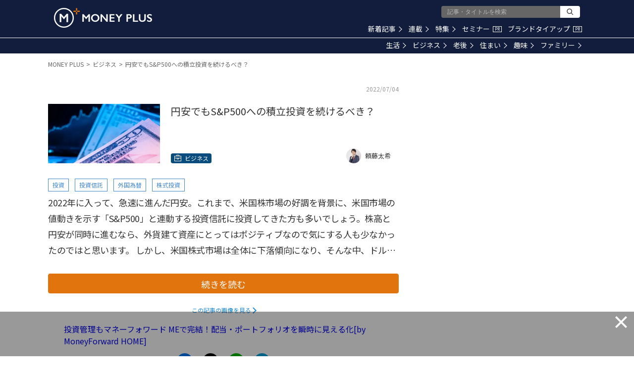

--- FILE ---
content_type: text/html; charset=utf-8
request_url: https://www.google.com/recaptcha/api2/aframe
body_size: 164
content:
<!DOCTYPE HTML><html><head><meta http-equiv="content-type" content="text/html; charset=UTF-8"></head><body><script nonce="tgfTEDZTWPKI56klcFieCg">/** Anti-fraud and anti-abuse applications only. See google.com/recaptcha */ try{var clients={'sodar':'https://pagead2.googlesyndication.com/pagead/sodar?'};window.addEventListener("message",function(a){try{if(a.source===window.parent){var b=JSON.parse(a.data);var c=clients[b['id']];if(c){var d=document.createElement('img');d.src=c+b['params']+'&rc='+(localStorage.getItem("rc::a")?sessionStorage.getItem("rc::b"):"");window.document.body.appendChild(d);sessionStorage.setItem("rc::e",parseInt(sessionStorage.getItem("rc::e")||0)+1);localStorage.setItem("rc::h",'1768895991299');}}}catch(b){}});window.parent.postMessage("_grecaptcha_ready", "*");}catch(b){}</script></body></html>

--- FILE ---
content_type: application/javascript; charset=utf-8
request_url: https://fundingchoicesmessages.google.com/f/AGSKWxW6Gmvy4CY6-M2OT2LIjtfEqxWHI6tzr6M9s0MCJ-KbTsxE5d4j5y2FjhulqfywJ5oXzdRuuRai1J_-UMax7p1b7fKl_wWc2ZZbyzJX5DLcIhy6N5-3MaTWLQOiVWN81qLYER07JukU_5Ri0TDRDWPSa6ItE3w2LkRo41TDR4CAJmbPsFSZEdOJbGN9/_/scripts/ad-=adslot&_ad_placeholder-/msnadimg./pub/js/ad.
body_size: -1290
content:
window['d9dc2d1f-1866-43eb-96d3-1f9169730aa8'] = true;